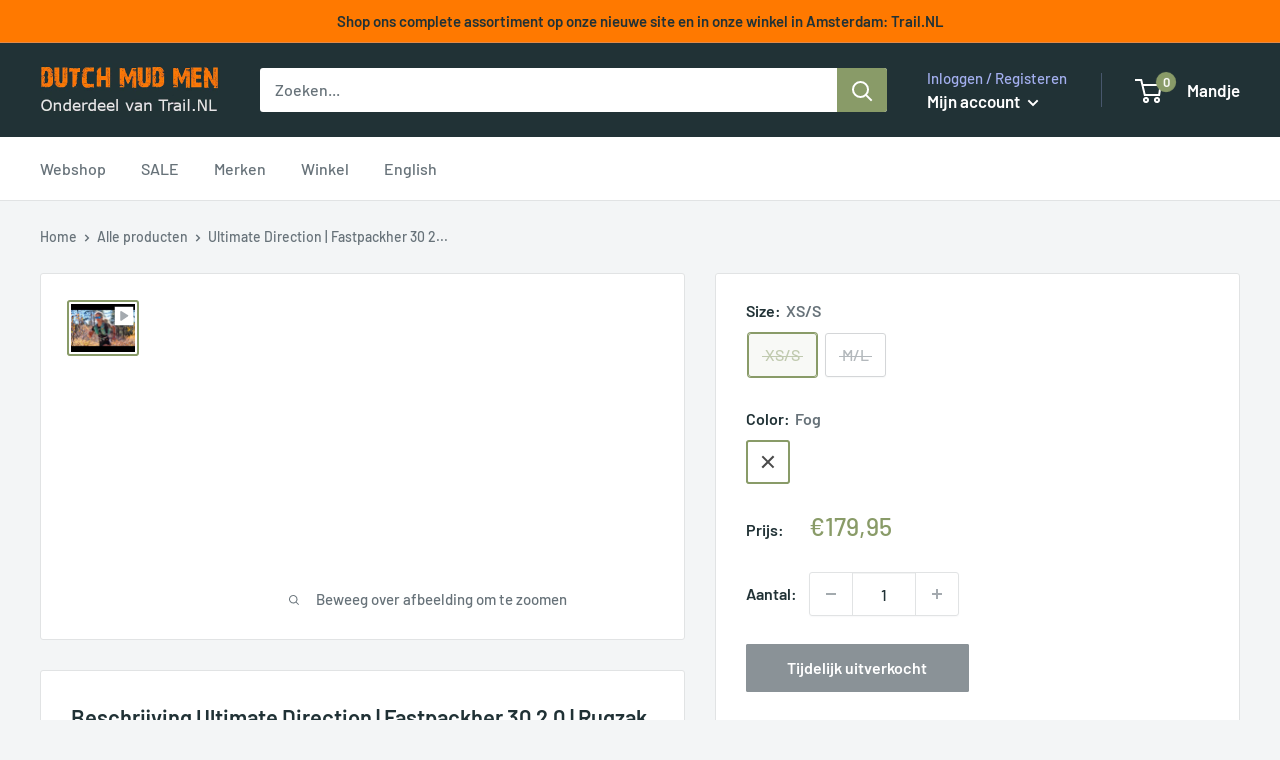

--- FILE ---
content_type: text/javascript
request_url: https://dutchmudmen.com/cdn/shop/t/53/assets/custom.js?v=102476495355921946141706589538
body_size: -656
content:
//# sourceMappingURL=/cdn/shop/t/53/assets/custom.js.map?v=102476495355921946141706589538
